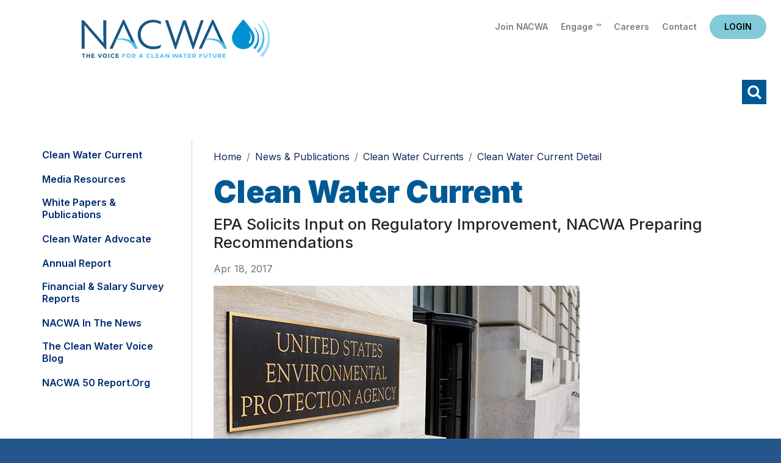

--- FILE ---
content_type: text/html; charset=utf-8
request_url: https://www.nacwa.org/news-publications/clean-water-current-archives/clean-water-current/2017/04/18/epa-solicits-input-on-regulatory-improvement-nacwa-preparing-recommendations
body_size: 46437
content:
 <!DOCTYPE html> <html lang="en"> <head> <meta charset="utf-8" /> <title>
	EPA Solicits Input on Regulatory Improvement, NACWA Preparing Recommendations
</title> <link href="/ResourcePackages/Bootstrap4/assets/dist/css/main.min.css?package=Bootstrap4" rel="stylesheet" type="text/css" /> <meta name="viewport" content="width=device-width, initial-scale=1, shrink-to-fit=no"> <script src="https://ajax.googleapis.com/ajax/libs/jquery/3.5.1/jquery.min.js"></script> <script src="/ResourcePackages/Bootstrap4/assets/dist/js/bootstrap.min.js"></script> <link href="https://fonts.googleapis.com/css2?family=Inter:wght@400;500;600;700;800;900&display=swap" rel="stylesheet"> <link rel="stylesheet" media="screen" href="//use.fontawesome.com/releases/v5.4.1/css/all.css"> <link rel="stylesheet" media="screen" href="/CSS/nacwa2020/jquery-simple-mobilemenu.css"> <link href="/backtotop/css/backTop.css" type="text/css" rel="stylesheet" media="all"> <link href="//kendo.cdn.telerik.com/2020.3.1118/styles/kendo.common.min.css" media="all" rel="stylesheet" type="text/css"> <link href="/CSS/nacwa2020/2020nacwa.css?v1.3" rel="stylesheet" type="text/css"> <!-- Google tag (gtag.js) --> <script async src="https://www.googletagmanager.com/gtag/js?id=G-EJGD0H9EQT"></script> <script>
  window.dataLayer = window.dataLayer || [];
  function gtag(){dataLayer.push(arguments);}
  gtag('js', new Date());

  gtag('config', 'G-EJGD0H9EQT');
    </script> <script type="text/javascript">

    $(document).ready (function () {
        jQuery(".mobileNavTop").detach().appendTo('.mobile_menu_top');
    });
</script><meta name="Generator" content="Sitefinity 15.2.8424.0 DX" /><link rel="canonical" href="https://www.nacwa.org/news-publications/news-detail/2017/04/18/epa-solicits-input-on-regulatory-improvement-nacwa-preparing-recommendations" /><meta name="viewport" content="width=device-width, initial-scale=1.0" /><script type="text/javascript">
	(function() {var _rdDeviceWidth = (window.innerWidth > 0) ? window.innerWidth : screen.width;var _rdDeviceHeight = (window.innerHeight > 0) ? window.innerHeight : screen.height;var _rdOrientation = (window.width > window.height) ? 'landscape' : 'portrait';})();
</script></head> <body  class="subsubpage"> <script src="/ScriptResource.axd?d=6DQe8ARl7A9TiuWej5ttCr9myuljUCr35mpK2uL_CePZkPbTSeXlcCMJeapvsHyfbpB-MZHbHahsu1BW8e_7uFtgmNObv-KlKoz-P63dyQs8vBQqvPStR_9EGUjSsJvHJ9afNbRYQePE2HIe_ARL61FB5YbkPoRwXR-LhYW687EWJZip9-Mo8uSrsxYc74sZ0&amp;t=ffffffffb57ac1f5" type="text/javascript"></script><script src="/ScriptResource.axd?d=74FHISOx3fOPKwLxL0RMYlNtmgvbvgx_AEnbBp6nqF9PaeqpGV3bL9Cy3gCtchnTC2_e0XeLYJAGKiBGt5x5EmYtiybPgtUHFtcrF4MVD0iWwBtZhn0G7ph9mL4Tu9Yf38DUAKqEXB8lkl9lhdWALZ3MYp_74mIt84AmOGR-UgZyFv_M-J9kCFUrgj-Sze8l0&amp;t=ffffffffb57ac1f5" type="text/javascript"></script><script src="/ScriptResource.axd?d=BipRCKUteAIr0PTUVR7xo7MQNLlTL1usoeWcf5M3Ox095lPzlQW3k6TbQRVL60LXI4Wkvr-ShtPzLxCIRZVnZFal6AIq7aIGz7taFDh88-leNFgtuP_xHnnOeBHA1DwxFS9Hw2k1oHFVSnRgQqcQk_Q7jLhBrFcqy1ZRqPSd5_YrJmAXCftimDHxr-Rjd93s0&amp;t=ffffffffb57ac1f5" type="text/javascript"></script> <header class="px-4 pt-3"> <div class="headerTop d-flex flex-column flex-md-row"> <div class="headlogo order-2 order-md-1 p-3 text-center text-md-left"><a href="/home">Home</a></div> <div class="utility order-1 order-md-2 flex-grow-1 text-right pt-2"> <div class="utilityLinks">
<div id="utilityNavHere_TC6AE125E023_Col00" class="sf_colsIn" data-sf-element="Container" data-placeholder-label="NonSearchableContainer">
<div >
    <div ><a href="/about-us/join-nacwa">Join NACWA</a>
<a href="https://www.nacwaengage.org/home/memberhome">Engage &trade;</a>
<a href="https://jobs.nacwa.org/jobs">Careers</a>
<a href="/about-us/staff-directory">Contact</a></div>    
</div>
</div>

</div> <div class="headlogin">
<div id="loginHere_TC6AE125E022_Col00" class="sf_colsIn" data-sf-element="Container" data-placeholder-label="NonSearchableContainer"><div id="data">
    <small>Loading...</small>
</div>

<script language="JavaScript">
    (function ($) {
        $(function () {
            $.ajax({
                url: '/rest-api/ajax-widget-data?url=' + window.location.href,
                cache: false,
                success: function (response) {
                    debugger;
                    if (response && response.ViewData) {
                        var data = response.ViewData;
                        $('#data')[0].innerHTML = data;
                    }
                    else {
                        $('#data')[0].innerHTML = "Unknown response (" + response + ")";
                    }
                }
            });
        });
    }(jQuery));
</script>
</div></div> </div> </div> <div class="headerBtm mt-0 mt-md-2 text-right"> <div class="navwrap">
<div id="navHere_TC6AE125E021_Col00" class="sf_colsIn" data-sf-element="Container" data-placeholder-label="NonSearchableContainer">




<div  style="display:none" class="vtcDDown">

        

        

        <div class="sfNavWrp sfNavHorizontalDropDownWrp" id='navbar-1'>
            <ul id="navigationUl"  class="sfNavHorizontalDropDown sfNavList">
        <li >
            <a href="/my-nacwa" >My NACWA</a>
        </li>
        <li >
            <a  href="/issues-in-depth" id='navbarDropdownMenuLink-1'>Issues Overview</a>
            <ul id='childNodesContainer'>
                            <li>
                <a  href="/issues-in-depth/paying-for-clean-water" >Paying for Clean Water</a>
            </li>
            <li>
                <a  href="/issues-in-depth/advancing-smarter-more-holistic-regulations" >Advancing Smarter Regulations &amp; Enforcement</a>
            </li>
            <li>
                <a  href="/issues-in-depth/promoting-innovation-to-address-21st-century-challenges" >Promoting Innovation to Address 21st Century Challenges</a>
            </li>
            <li>
                <a  href="/issues-in-depth/modernizing-the-clean-water-paradigm" >Modernizing the Clean Water Paradigm</a>
            </li>

            </ul>
        </li>
        <li >
            <a  href="/advocacy-analysis" id='navbarDropdownMenuLink-1'>Advocacy &amp; Analysis</a>
            <ul id='childNodesContainer'>
                            <li>
                <a  href="/advocacy-analysis/advocacy-alerts" >Advocacy Alerts</a>
            </li>
            <li>
                <a href="/advocacy-analysis/campaigns" >
                    Advocacy Priorities 

                </a>
                <ul id='childNodesContainer'>
                                <li>
                <a href="/advocacy-analysis/campaigns/pfas" >
                    PFAS

                </a>
                <ul id='childNodesContainer'>
                                <li>
                <a  href="/advocacy-analysis/campaigns/pfas/biosolids-communications-toolkit" >Biosolids Communications Toolkit&#160;</a>
            </li>

                </ul>
            </li>
            <li>
                <a  href="/advocacy-analysis/campaigns/environmental-justice" >Environmental Justice</a>
            </li>
            <li>
                <a  href="/advocacy-analysis/campaigns/biosolids" >Biosolids</a>
            </li>
            <li>
                <a  href="/advocacy-analysis/campaigns/communications" >Communications </a>
            </li>
            <li>
                <a  href="/advocacy-analysis/campaigns/climate-adaptation-resiliency" >Climate Adaptation &amp; Resiliency</a>
            </li>
            <li>
                <a  href="/advocacy-analysis/campaigns/nutrients-farm-bill" >Nutrients &amp; Farm Bill </a>
            </li>
            <li>
                <a  href="/advocacy-analysis/campaigns/infrastructure-funding-affordability" >Infrastructure Funding &amp; Affordability </a>
            </li>
            <li>
                <a  href="/advocacy-analysis/campaigns/water-infrastructure-flexibility-act" >Integrated Planning </a>
            </li>
            <li>
                <a  href="/advocacy-analysis/campaigns/national-stormwater-advocacy-network" >Stormwater</a>
            </li>
            <li>
                <a  href="/advocacy-analysis/campaigns/toilets-are-not-trashcans" >Toilets Are Not Trashcans</a>
            </li>
            <li>
                <a  href="/advocacy-analysis/campaigns/tax-exempt-municipal-bond-resource-hub" >Tax-Exempt Municipal Bonds</a>
            </li>
            <li>
                <a  href="/advocacy-analysis/campaigns/affordable-water-resilient-communities-campaign" >Affordable Water, Resilient Communities Campaign</a>
            </li>
            <li>
                <a  href="/advocacy-analysis/campaigns/cwa-sdwa-intersection" >CWA-SDWA Intersection</a>
            </li>
            <li>
                <a  href="/advocacy-analysis/campaigns/water-resources-utility-of-the-future" >Water Resources Utility of the Future </a>
            </li>
            <li>
                <a  href="/advocacy-analysis/campaigns/water-quality-nutrients-nonpoint-source-issues" >Water Quantity/Water Quality Nexus </a>
            </li>

                </ul>
            </li>
            <li>
                <a  href="/advocacy-analysis/congressional-tb" >Congressional Toolbox</a>
            </li>
            <li>
                <a  href="/advocacy-analysis/legislative-updates" >Legislative Updates</a>
            </li>
            <li>
                <a  href="/advocacy-analysis/regulatory-updates" >Regulatory Updates</a>
            </li>
            <li>
                <a  href="/advocacy-analysis/communications-updates" >Communications Updates</a>
            </li>
            <li>
                <a  href="/advocacy-analysis/litigation-tracking" >Litigation Tracking</a>
            </li>

            </ul>
        </li>
        <li >
            <a  href="/news-publications" id='navbarDropdownMenuLink-1'>News &amp; Publications</a>
            <ul id='childNodesContainer'>
                            <li>
                <a  href="/news-publications/clean-water-current---clean-current" >Clean Water Current</a>
            </li>
            <li>
                <a  href="/news-publications/media-resources" >Media Resources</a>
            </li>
            <li>
                <a  href="/news-publications/white-papers-publications" >White Papers &amp; Publications</a>
            </li>
            <li>
                <a  href="/news-publications/clean-water-advocate" >Clean Water Advocate</a>
            </li>
            <li>
                <a  href="/news-publications/annual-report" >Annual Report</a>
            </li>
            <li>
                <a  href="/news-publications/financial-survey-nacwa-index" >Financial &amp; Salary Survey Reports</a>
            </li>
            <li>
                <a  href="/news-publications/nacwa-news" >NACWA in the News</a>
            </li>
            <li>
                <a  href="/news-publications/the-water-voice" >The Clean Water Voice Blog</a>
            </li>
            <li>
                <a  href="/news-publications/nacwa-50-report" >NACWA 50 Report.org</a>
            </li>

            </ul>
        </li>
        <li >
            <a  href="/conferences-events" id='navbarDropdownMenuLink-1'>Conferences &amp; Events</a>
            <ul id='childNodesContainer'>
                            <li>
                <a  href="/conferences-events/events-at-a-glance" >Events at a Glance</a>
            </li>
            <li>
                <a  href="/conferences-events/2026-winter-conference" >2026 Winter Conference</a>
            </li>
            <li>
                <a  href="/conferences-events/26sponsorship" >Sponsorship Opportunities</a>
            </li>
            <li>
                <a  href="/conferences-events/events-archive" >Events Archive</a>
            </li>

            </ul>
        </li>
        <li >
            <a  href="/resources" id='navbarDropdownMenuLink-1'>Resources</a>
            <ul id='childNodesContainer'>
                            <li>
                <a  href="/resources/my-nacwa" >My NACWA</a>
            </li>
            <li>
                <a  href="/resources/membership-directory" >Membership Directory</a>
            </li>
            <li>
                <a  href="/resources/career-center" >Clean Water Careers</a>
            </li>
            <li>
                <a  href="/resources/congressional-toolbox" >Congressional Toolbox</a>
            </li>
            <li>
                <a  href="/resources/core-leadership" >Core Leadership</a>
            </li>

            </ul>
        </li>
        <li >
            <a  href="/about-us" id='navbarDropdownMenuLink-1'>About Us</a>
            <ul id='childNodesContainer'>
                            <li>
                <a href="/about-us/join-nacwa" >
                    Join NACWA

                </a>
                <ul id='childNodesContainer'>
                                <li>
                <a  href="/about-us/join-nacwa/how-to-join" >How to Join</a>
            </li>
            <li>
                <a  href="/about-us/join-nacwa/why-nacwa-why-now" >Why NACWA? Why Now?</a>
            </li>
            <li>
                <a  href="/about-us/join-nacwa/membership-dues-schedule" >Membership Dues</a>
            </li>
            <li>
                <a  href="/about-us/join-nacwa/request-information" >Request Information</a>
            </li>

                </ul>
            </li>
            <li>
                <a  href="/about-us/board-of-directors" >Board of Directors</a>
            </li>
            <li>
                <a  href="/about-us/committees-workgroups" >Committees</a>
            </li>
            <li>
                <a  href="/about-us/member-agencies-affiliates" >Member Agencies &amp; Affiliates</a>
            </li>
            <li>
                <a  href="/about-us/staff-directory" >Staff Directory</a>
            </li>
            <li>
                <a href="/about-us/awards" >
                    Awards Programs

                </a>
                <ul id='childNodesContainer'>
                                <li>
                <a  href="/about-us/awards/nacwa-awards-shop" >Awards Shop</a>
            </li>
            <li>
                <a href="/about-us/awards/cwa" >
                    Clean Water Advocate Recognition Program

                </a>
                <ul id='childNodesContainer'>
                                <li>
                <a  href="/about-us/awards/cwa/advocacy-honorees" >Current CWA Honorees</a>
            </li>
            <li>
                <a  href="/about-us/awards/cwa/cwa-past-honorees" >CWA Past Honorees</a>
            </li>

                </ul>
            </li>
            <li>
                <a href="/about-us/awards/eim" >
                    Excellence in Management Recognition Program

                </a>
                <ul id='childNodesContainer'>
                                <li>
                <a  href="/about-us/awards/eim/eim-past-honorees" >EIM Past Honorees</a>
            </li>

                </ul>
            </li>
            <li>
                <a href="/about-us/awards/hall-of-fame" >
                    Hall of Fame

                </a>
                <ul id='childNodesContainer'>
                                <li>
                <a  href="/about-us/awards/hall-of-fame/hall-of-fame-past-honorees" >Hall of Famers</a>
            </li>

                </ul>
            </li>
            <li>
                <a href="/about-us/awards/neaa" >
                    National Environmental Achievement Awards

                </a>
                <ul id='childNodesContainer'>
                                <li>
                <a  href="/about-us/awards/neaa/neaa-honorees" >Current NEAA Honorees</a>
            </li>
            <li>
                <a  href="/about-us/awards/neaa/neaa-past-honorees" >NEAA Past Honorees</a>
            </li>

                </ul>
            </li>
            <li>
                <a href="/about-us/awards/peak" >
                    Peak Performance Awards

                </a>
                <ul id='childNodesContainer'>
                                <li>
                <a  href="/about-us/awards/peak/peak-application" >Peak Award Application</a>
            </li>
            <li>
                <a  href="/about-us/awards/peak/peak-honorees" >Current Peak Honorees</a>
            </li>
            <li>
                <a  href="/about-us/awards/peak/peak-past-honorees" >Peak Past Honorees</a>
            </li>
            <li>
                <a  href="/about-us/awards/peak/peak-video-archive" >Peak Video Archive</a>
            </li>
            <li>
                <a  href="/about-us/awards/peak/peak-performance-wear" >Peak Performance Wear</a>
            </li>

                </ul>
            </li>
            <li>
                <a  href="/about-us/awards/uotft" >Utility of the Future Today Recognition Program</a>
            </li>

                </ul>
            </li>
            <li>
                <a  href="/about-us/member-spotlight" >Member Spotlight</a>
            </li>
            <li>
                <a  href="/about-us/association-governance" >Association Governance</a>
            </li>

            </ul>
        </li>
            </ul>
        </div>

</div>







<script type="text/javascript">
    function navReady() {
       
        $(".vtcDDown").css("display", "block");
        $("#childNodesContainer").width(500);
    }
 
    $(document).ready(function ($) {
        var whetherToOpenOnClick = false;

        var kendoMenu = $('.sfNavHorizontalDropDown').not('.k-menu').kendoMenu({
            animation: false,
            openOnClick: whetherToOpenOnClick,
            open:
            
                function (e) {
                if (window.DataIntelligenceSubmitScript) {
                    var item = $(e.item);

                    DataIntelligenceSubmitScript._client.sentenceClient.writeSentence({
                        predicate: "Toggle navigation",
                        object: item.find("a:first").text(),
                        objectMetadata: [
                                                    {
                                                        'K': 'PageTitle',
                                                        'V': document.title
                                                    },
                                                    {
                                                        'K': 'PageUrl',
                                                        'V': location.href
                                                    }
                        ]
                    });
                }
                }
        }).data('kendoMenu');

        if (whetherToOpenOnClick && kendoMenu) {
            jQuery(kendoMenu.element).find("li:has(ul) > a").attr("href", "javascript:void(0)");
        }

        navReady();
    });


</script>
</div></div> <a class="schike" href="#">Search</a> </div> </header> <div class="searchwrap"> <div class="searchinner"> <div class="container p-2"> <div class="row"> <div class="col"><div class="schInner"><div class="schhere">

<div class="form-inline">
<div class="form-group sf-search-input-wrapper" role="search">
    <input type="search" title="Search input" placeholder="Search" id="2ef26921-359c-49d8-8243-291bdd6f344b" class="form-control" value="" aria-autocomplete="both" aria-describedby='SearchInfo-1' />
    <button type="button" class="btn btn-primary ml-2" id="e3364a62-1f94-4399-b8e5-8a0da988d9d0" >Search</button>
    <span id='SearchInfo-1' aria-hidden="true" hidden>When autocomplete results are available use up and down arrows to review and enter to select.</span>
</div>

<input type="hidden" data-sf-role="resultsUrl" value="/search-results" />
<input type="hidden" data-sf-role="indexCatalogue" value="main" />
<input type="hidden" data-sf-role="wordsMode" value="AllWords" />
<input type="hidden" data-sf-role="disableSuggestions" value='true' />
<input type="hidden" data-sf-role="minSuggestionLength" value="3" />
<input type="hidden" data-sf-role="suggestionFields" value="Title,Content" />
<input type="hidden" data-sf-role="language" value="en" />
<input type="hidden" data-sf-role="siteId" value="f1bf76be-1dca-4780-8218-29ed1fc8ff42" />
<input type="hidden" data-sf-role="suggestionsRoute" value="/restapi/search/suggestions" />
<input type="hidden" data-sf-role="searchTextBoxId" value='#2ef26921-359c-49d8-8243-291bdd6f344b' />
<input type="hidden" data-sf-role="searchButtonId" value='#e3364a62-1f94-4399-b8e5-8a0da988d9d0' />
</div>




</div><a id="schclose" href="javascript:void(0)">X</a></div></div> </div> </div> </div> </div> <main class="pt-3"> <div class="container pb-3"> <div class="row"> <div class="l3Columns"> <div class="l3Left"> <div class="leftNav">
<div id="l3leftcolHolder_TC6AE125E020_Col00" class="sf_colsIn" data-sf-element="Container" data-placeholder-label="NonSearchableContainer">




<div>
    

      <ul class="collapsibleNav">
     <li class="">

                 <a href="/news-publications/clean-water-current---clean-current" target="_self">Clean Water Current</a>

</li>
     <li class="">

                 <a href="/news-publications/media-resources" target="_self">Media Resources</a>

</li>
     <li class="">

                 <a href="/news-publications/white-papers-publications" target="_self">White Papers &amp; Publications</a>

</li>
     <li class="">

                 <a href="/news-publications/clean-water-advocate" target="_self">Clean Water Advocate</a>

</li>
     <li class="">

                 <a href="/news-publications/annual-report" target="_self">Annual Report</a>

</li>
     <li class="">

                 <a href="/news-publications/financial-survey-nacwa-index" target="_self">Financial &amp; Salary Survey Reports</a>

</li>
     <li class="">

                 <a href="/news-publications/nacwa-news" target="_self">NACWA in the News</a>

</li>
     <li class="">

                 <a href="/news-publications/the-water-voice" target="_self">The Clean Water Voice Blog</a>

</li>
     <li class="">

                 <a href="/news-publications/nacwa-50-report" target="_blank">NACWA 50 Report.org</a>

</li>
    </ul>
    <script>
        var toggler = document.getElementsByClassName("toggleTree mainTree");
        var i;

        for (i = 0; i < toggler.length; i++) {
            toggler[i].addEventListener("click", function () {
                this.parentElement.querySelector(".nested").classList.toggle("active");
                this.classList.toggle("tt-down");
            });
        }
        $(".current > ul.nested").addClass('active');
        $(".current > .toggleTree").addClass('tt-down');
    </script>
</div>





</div></div> <div></div> </div> <div class="l3Right"> <div class="px-3 px-lg-0"> <div class="l3crumbs py-2">
<div id="breadSocialHolder_TC6AE125E019_Col00" class="sf_colsIn" data-sf-element="Container" data-placeholder-label="NonSearchableContainer">
<div>
    <nav aria-label="Full path to the current page">
        <ol class="sf-breadscrumb breadcrumb">
                    <li class="breadcrumb-item"><a href="/">Home </a></li>
                    <li class="breadcrumb-item"><a href="/news-publications">News &amp; Publications </a></li>
                    <li class="breadcrumb-item"><a href="/news-publications/clean-water-current-archives">Clean Water Currents </a></li>
                    <li class="breadcrumb-item active" aria-current="page">Clean Water Current Detail</li>
        </ol>
    </nav>
</div>
</div></div> <div class="l3title">
</div> <div class="l3content">
<div class='sfContentBlock'><h1>Clean Water Current</h1>

</div>
<div >
    <h3>
        <span >EPA Solicits Input on Regulatory Improvement, NACWA Preparing Recommendations</span>

    </h3>

    <div class="text-muted my-3">
        Apr 18, 2017
        
        
    </div>
    <div ><p><img src="/images/default-source/clean-water-current/2017-04-18/top.jpg?sfvrsn=ffc3ea61_0" data-displaymode="Original" alt="top" title="top" style="margin-bottom: 10px;" /><br />
EPA published a request for comment in the <a href="https://www.gpo.gov/fdsys/pkg/FR-2017-04-13/pdf/2017-07500.pdf">Federal Register</a> on April 13, in response to President Trump&rsquo;s Executive Order 13777 on <a href="https://www.whitehouse.gov/the-press-office/2017/02/24/presidential-executive-order-enforcing-regulatory-reform-agenda">Enforcing the Regulatory Reform Agenda</a>, seeking input on federal regulations that may be appropriate for repeal, replacement or modification. The notice requests feedback from the public by May 15, and asks that comments be as specific as possible and include any supporting data or information, including cost impacts.</p>
<p>In addition, the Office of Water is planning to hold a virtual public listening session from 11:00 am ET to 2:00 pm ET on May 2, to solicit input on water-related rules. The water office along with the other program offices at EPA have also been instructed by EPA Administrator Scott Pruitt to conduct their own information gathering efforts&mdash;separate from the April 13 notice&mdash;and to provide a report to the Agency&rsquo;s Regulatory Reform Task Force by May 15. &nbsp;&nbsp;</p>
<p>For several months, NACWA has been working with a Task Force of NACWA Board and committee leaders to develop the Association&rsquo;s own list of regulatory improvement ideas. A draft version of that document is available for interested NACWA members -- to review the document, please contact <a href="mailto:chornback@nacwa.org">Chris Hornback</a>.&nbsp; NACWA is working to engage the Agency in a meaningful dialogue on the issues identified in the document, and welcomes your feedback and comments. NACWA plans to provide input in response to the April 13 notice, but will also continue to leverage its existing relationships with EPA to pursue ideas for regulatory improvement outside of this public input process.</p>
<p>While EPA is likely to receive a tremendous number of comments in response to the April 13 notice, including many opposing the repeal of any regulations, NACWA encourages its members with specific concerns or ideas for rules needing reform to submit those by the May 15 deadline following the instructions in the Federal Register. NACWA&rsquo;s separate regulatory improvement efforts with EPA will not be able to address every rule or issue that members identify, so we encourage you to submit your own ideas directly to EPA as well. &nbsp; &nbsp;</p>
<p>NACWA will be meeting with EPA several times over the coming weeks, including an April 26 briefing session from key administration leaders on the regulatory reform effort.&nbsp;The Association will provide members an update on its continuing efforts to engage the new administration, including details on the upcoming Office of Water listening session.</p></div>

    
</div></div> </div> </div> </div> </div> </div><div>
</div> </main> <footer class="py-5"> <div class="container"> <div class="row"> <div class="col-12 col-lg-3 footOne"> 
<div id="footOne_TC6AE125E024_Col00" class="sf_colsIn" data-sf-element="Container" data-placeholder-label="NonSearchableContainer">
<div class="mb-3" >
    <div ><a href="/home"><img src="/images/default-source/default-2021/nacwa-logo-white-f.svg?sfvrsn=10fb61_0" alt="nacwa-logo-white-f" title="nacwa-logo-white-f" data-displaymode="Original" /></a></div>    
</div>
</div><div id="footOne_TC6AE125E025_Col00" class="sf_colsIn" data-sf-element="Container" data-placeholder-label="NonSearchableContainer">
<div >
    <div ><p>1130 Connecticut Ave NW<br />Suite 1050<br />Washington D.C. 20036</p><p><em class="fas fa-phone"></em>&nbsp;202.833.2672</p><p><em class="fas fa-fax"></em>&nbsp;888.267.9505</p><p><em class="fas fa-envelope"></em>&nbsp;<a href="mailto:info@nacwa.org">info@nacwa.org</a></p></div>    
</div>
</div> </div> <div class="col-12 col-lg-9"> <div class="row"> <div class="col-12 col-md-4 footTwo"> 
<div id="footTwo_TC6AE125E030_Col00" class="sf_colsIn" data-sf-element="Container" data-placeholder-label="NonSearchableContainer">
<div >
    <div ><ul class="list-unstyled"><li><a href="/issues-in-depth">Issues Overview</a></li><li><a href="/news-publications">News &amp; Publications</a></li><li><a href="/resources">Resources</a></li></ul></div>    
</div>
</div> </div> <div class="col-12 col-md-4  footThree"> 
<div id="footThree_TC6AE125E029_Col00" class="sf_colsIn" data-sf-element="Container" data-placeholder-label="NonSearchableContainer">
<div >
    <div ><ul class="list-unstyled"><li><a href="/advocacy-analysis">Advocacy &amp; Analysis</a></li><li><a href="/conferences-events">Conferences &amp; Events</a></li><li><a href="/about-us">About Us</a></li></ul></div>    
</div>
</div> </div> <div class="ccol-12 col-md-4 footFour"> 
<div id="footFour_TC6AE125E028_Col00" class="sf_colsIn" data-sf-element="Container" data-placeholder-label="NonSearchableContainer">
<div >
    <div >Follow Us
<div class="footsocial"><a class="fs-fb" href="https://www.facebook.com/National-Association-of-Clean-Water-Agencies-1861367844098838/"></a><a class="fs-tw" href="https://twitter.com/nacwa"></a><a class="fs-li" href="https://www.linkedin.com/company/national-association-of-clean-water-agencies-nacwa-"></a><a class="fs-yt" href="https://www.youtube.com/nacwaorg"></a></div></div>    
</div>
</div> </div> </div> <div class="footUtCright"> <div class="row"><div class="col-12 col-lg-8 footUtility">
<div id="footUtility_TC6AE125E026_Col00" class="sf_colsIn" data-sf-element="Container" data-placeholder-label="NonSearchableContainer">
<div >
    <div ><a href="/terms-conditions">Terms of Use</a>&nbsp;|&nbsp;<a href="/sitemap">Sitemap</a>&nbsp;|&nbsp;<a href="/about-us/staff-directory">Contact Us</a></div>    
</div>
</div></div><div class="col-12 col-lg-4 footUtility">
<div id="footCright_TC6AE125E027_Col00" class="sf_colsIn" data-sf-element="Container" data-placeholder-label="NonSearchableContainer">
<div >
    <div >&copy; 2026 NACWA</div>    
</div>
</div></div></div> </div> </div> </div> </div> </footer> <a id='backTop'>Back To Top</a> <div class="mobileNavTop"> 

<div class="form-inline">
<div class="form-group sf-search-input-wrapper" role="search">
    <input type="search" title="Search input" placeholder="Search" id="e9a0e5b7-0eef-4f08-84ae-6b2b69e06cc6" class="form-control" value="" aria-autocomplete="both" aria-describedby='SearchInfo-2' />
    <button type="button" class="btn btn-primary ml-2" id="39d54b55-5e45-436d-bf1f-14e6378ea672" >Search</button>
    <span id='SearchInfo-2' aria-hidden="true" hidden>When autocomplete results are available use up and down arrows to review and enter to select.</span>
</div>

<input type="hidden" data-sf-role="resultsUrl" value="/search-results" />
<input type="hidden" data-sf-role="indexCatalogue" value="main" />
<input type="hidden" data-sf-role="wordsMode" value="AllWords" />
<input type="hidden" data-sf-role="disableSuggestions" value='true' />
<input type="hidden" data-sf-role="minSuggestionLength" value="3" />
<input type="hidden" data-sf-role="suggestionFields" value="Title,Content" />
<input type="hidden" data-sf-role="language" value="en" />
<input type="hidden" data-sf-role="siteId" value="f1bf76be-1dca-4780-8218-29ed1fc8ff42" />
<input type="hidden" data-sf-role="suggestionsRoute" value="/restapi/search/suggestions" />
<input type="hidden" data-sf-role="searchTextBoxId" value='#e9a0e5b7-0eef-4f08-84ae-6b2b69e06cc6' />
<input type="hidden" data-sf-role="searchButtonId" value='#39d54b55-5e45-436d-bf1f-14e6378ea672' />
</div>




<div id="mobileTop_TC6AE125E032_Col00" class="sf_colsIn" data-sf-element="Container" data-placeholder-label="NonSearchableContainer">
<div class="mobile-eyebrow" >
    <div ><a class="ebJoin" href="/about-us/join-nacwa">Join NACWA</a> <a class="ebEngage" href="https://www.nacwaengage.org/home/memberhome">Engage&trade;</a>
<a class="ebCareers" href="/resources/career-center">Careers</a> <a class="ebContact" href="/about-us/staff-directory">Contact Us</a><!-- HIDING BLOG LINK <a class="ebBlog" href="https://thewatervoice.org/" target="_blank">Blog</a> --></div>    
</div>
</div> </div> 
<div id="mobileBottom_TC6AE125E031_Col00" class="sf_colsIn" data-sf-element="Container" data-placeholder-label="NonSearchableContainer">



<div>
    
    <ul class="mobile_menu">
        <div class="mobile_menu_top"></div>    
    <li class="">

            <a href="/my-nacwa" target="_self">My NACWA</a>

    </li>
    <li class="">

            <a href="/issues-in-depth" target="_self">Issues Overview</a><span></span>

                <ul class="submenu">
    <li class="">

            <a href="/issues-in-depth/paying-for-clean-water" target="_self">Paying for Clean Water</a>

    </li>
    <li class="">

            <a href="/issues-in-depth/advancing-smarter-more-holistic-regulations" target="_self">Advancing Smarter Regulations &amp; Enforcement</a>

    </li>
    <li class="">

            <a href="/issues-in-depth/promoting-innovation-to-address-21st-century-challenges" target="_self">Promoting Innovation to Address 21st Century Challenges</a>

    </li>
    <li class="">

            <a href="/issues-in-depth/modernizing-the-clean-water-paradigm" target="_self">Modernizing the Clean Water Paradigm</a>

    </li>
                </ul>
    </li>
    <li class="">

            <a href="/advocacy-analysis" target="_self">Advocacy &amp; Analysis</a><span></span>

                <ul class="submenu">
    <li class="">

            <a href="/advocacy-analysis/advocacy-alerts" target="_self">Advocacy Alerts</a>

    </li>
    <li class="">

            <a href="/advocacy-analysis/campaigns" target="_self">Advocacy Priorities </a><span></span>

                <ul class="submenu">
    <li class="">

            <a href="/advocacy-analysis/campaigns/pfas" target="_self">PFAS</a><span></span>

                <ul class="submenu">
    <li class="">

            <a href="/advocacy-analysis/campaigns/pfas/biosolids-communications-toolkit" target="_self">Biosolids Communications Toolkit&#160;</a>

    </li>
                </ul>
    </li>
    <li class="">

            <a href="/advocacy-analysis/campaigns/environmental-justice" target="_self">Environmental Justice</a>

    </li>
    <li class="">

            <a href="/advocacy-analysis/campaigns/biosolids" target="_self">Biosolids</a>

    </li>
    <li class="">

            <a href="/advocacy-analysis/campaigns/communications" target="_self">Communications </a>

    </li>
    <li class="">

            <a href="/advocacy-analysis/campaigns/climate-adaptation-resiliency" target="_self">Climate Adaptation &amp; Resiliency</a>

    </li>
    <li class="">

            <a href="/advocacy-analysis/campaigns/nutrients-farm-bill" target="_self">Nutrients &amp; Farm Bill </a>

    </li>
    <li class="">

            <a href="/advocacy-analysis/campaigns/infrastructure-funding-affordability" target="_self">Infrastructure Funding &amp; Affordability </a>

    </li>
    <li class="">

            <a href="/advocacy-analysis/campaigns/water-infrastructure-flexibility-act" target="_self">Integrated Planning </a>

    </li>
    <li class="">

            <a href="/advocacy-analysis/campaigns/national-stormwater-advocacy-network" target="_self">Stormwater</a>

    </li>
    <li class="">

            <a href="/advocacy-analysis/campaigns/toilets-are-not-trashcans" target="_self">Toilets Are Not Trashcans</a>

    </li>
    <li class="">

            <a href="/advocacy-analysis/campaigns/tax-exempt-municipal-bond-resource-hub" target="_self">Tax-Exempt Municipal Bonds</a>

    </li>
    <li class="">

            <a href="/advocacy-analysis/campaigns/affordable-water-resilient-communities-campaign" target="_blank">Affordable Water, Resilient Communities Campaign</a>

    </li>
    <li class="">

            <a href="/advocacy-analysis/campaigns/cwa-sdwa-intersection" target="_self">CWA-SDWA Intersection</a>

    </li>
    <li class="">

            <a href="/advocacy-analysis/campaigns/water-resources-utility-of-the-future" target="_self">Water Resources Utility of the Future </a>

    </li>
    <li class="">

            <a href="/advocacy-analysis/campaigns/water-quality-nutrients-nonpoint-source-issues" target="_self">Water Quantity/Water Quality Nexus </a>

    </li>
                </ul>
    </li>
    <li class="">

            <a href="/advocacy-analysis/congressional-tb" target="_self">Congressional Toolbox</a>

    </li>
    <li class="">

            <a href="/advocacy-analysis/legislative-updates" target="_self">Legislative Updates</a>

    </li>
    <li class="">

            <a href="/advocacy-analysis/regulatory-updates" target="_self">Regulatory Updates</a>

    </li>
    <li class="">

            <a href="/advocacy-analysis/communications-updates" target="_self">Communications Updates</a>

    </li>
    <li class="">

            <a href="/advocacy-analysis/litigation-tracking" target="_self">Litigation Tracking</a>

    </li>
                </ul>
    </li>
    <li class="current active">

            <a href="/news-publications" target="_self">News &amp; Publications</a><span></span>

                <ul class="submenu">
    <li class="">

            <a href="/news-publications/clean-water-current---clean-current" target="_self">Clean Water Current</a>

    </li>
    <li class="">

            <a href="/news-publications/media-resources" target="_self">Media Resources</a>

    </li>
    <li class="">

            <a href="/news-publications/white-papers-publications" target="_self">White Papers &amp; Publications</a>

    </li>
    <li class="">

            <a href="/news-publications/clean-water-advocate" target="_self">Clean Water Advocate</a>

    </li>
    <li class="">

            <a href="/news-publications/annual-report" target="_self">Annual Report</a>

    </li>
    <li class="">

            <a href="/news-publications/financial-survey-nacwa-index" target="_self">Financial &amp; Salary Survey Reports</a>

    </li>
    <li class="">

            <a href="/news-publications/nacwa-news" target="_self">NACWA in the News</a>

    </li>
    <li class="">

            <a href="/news-publications/the-water-voice" target="_self">The Clean Water Voice Blog</a>

    </li>
    <li class="">

            <a href="/news-publications/nacwa-50-report" target="_blank">NACWA 50 Report.org</a>

    </li>
                </ul>
    </li>
    <li class="">

            <a href="/conferences-events" target="_self">Conferences &amp; Events</a><span></span>

                <ul class="submenu">
    <li class="">

            <a href="/conferences-events/events-at-a-glance" target="_self">Events at a Glance</a>

    </li>
    <li class="">

            <a href="/conferences-events/2026-winter-conference" target="_self">2026 Winter Conference</a>

    </li>
    <li class="">

            <a href="/conferences-events/26sponsorship" target="_blank">Sponsorship Opportunities</a>

    </li>
    <li class="">

            <a href="/conferences-events/events-archive" target="_self">Events Archive</a>

    </li>
                </ul>
    </li>
    <li class="">

            <a href="/resources" target="_self">Resources</a><span></span>

                <ul class="submenu">
    <li class="">

            <a href="/resources/my-nacwa" target="_self">My NACWA</a>

    </li>
    <li class="">

            <a href="/resources/membership-directory" target="_self">Membership Directory</a>

    </li>
    <li class="">

            <a href="/resources/career-center" target="_blank">Clean Water Careers</a>

    </li>
    <li class="">

            <a href="/resources/congressional-toolbox" target="_self">Congressional Toolbox</a>

    </li>
    <li class="">

            <a href="/resources/core-leadership" target="_blank">Core Leadership</a>

    </li>
                </ul>
    </li>
    <li class="">

            <a href="/about-us" target="_self">About Us</a><span></span>

                <ul class="submenu">
    <li class="">

            <a href="/about-us/join-nacwa" target="_self">Join NACWA</a><span></span>

                <ul class="submenu">
    <li class="">

            <a href="/about-us/join-nacwa/how-to-join" target="_self">How to Join</a>

    </li>
    <li class="">

            <a href="/about-us/join-nacwa/why-nacwa-why-now" target="_self">Why NACWA? Why Now?</a>

    </li>
    <li class="">

            <a href="/about-us/join-nacwa/membership-dues-schedule" target="_self">Membership Dues</a>

    </li>
    <li class="">

            <a href="/about-us/join-nacwa/request-information" target="_self">Request Information</a>

    </li>
                </ul>
    </li>
    <li class="">

            <a href="/about-us/board-of-directors" target="_self">Board of Directors</a>

    </li>
    <li class="">

            <a href="/about-us/committees-workgroups" target="_self">Committees</a>

    </li>
    <li class="">

            <a href="/about-us/member-agencies-affiliates" target="_self">Member Agencies &amp; Affiliates</a>

    </li>
    <li class="">

            <a href="/about-us/staff-directory" target="_self">Staff Directory</a>

    </li>
    <li class="">

            <a href="/about-us/awards" target="_self">Awards Programs</a><span></span>

                <ul class="submenu">
    <li class="">

            <a href="/about-us/awards/nacwa-awards-shop" target="_blank">Awards Shop</a>

    </li>
    <li class="">

            <a href="/about-us/awards/cwa" target="_self">Clean Water Advocate Recognition Program</a><span></span>

                <ul class="submenu">
    <li class="">

            <a href="/about-us/awards/cwa/advocacy-honorees" target="_self">Current CWA Honorees</a>

    </li>
    <li class="">

            <a href="/about-us/awards/cwa/cwa-past-honorees" target="_self">CWA Past Honorees</a>

    </li>
                </ul>
    </li>
    <li class="">

            <a href="/about-us/awards/eim" target="_self">Excellence in Management Recognition Program</a><span></span>

                <ul class="submenu">
    <li class="">

            <a href="/about-us/awards/eim/eim-past-honorees" target="_self">EIM Past Honorees</a>

    </li>
                </ul>
    </li>
    <li class="">

            <a href="/about-us/awards/hall-of-fame" target="_self">Hall of Fame</a><span></span>

                <ul class="submenu">
    <li class="">

            <a href="/about-us/awards/hall-of-fame/hall-of-fame-past-honorees" target="_self">Hall of Famers</a>

    </li>
                </ul>
    </li>
    <li class="">

            <a href="/about-us/awards/neaa" target="_self">National Environmental Achievement Awards</a><span></span>

                <ul class="submenu">
    <li class="">

            <a href="/about-us/awards/neaa/neaa-honorees" target="_self">Current NEAA Honorees</a>

    </li>
    <li class="">

            <a href="/about-us/awards/neaa/neaa-past-honorees" target="_self">NEAA Past Honorees</a>

    </li>
                </ul>
    </li>
    <li class="">

            <a href="/about-us/awards/peak" target="_self">Peak Performance Awards</a><span></span>

                <ul class="submenu">
    <li class="">

            <a href="/about-us/awards/peak/peak-application" target="_self">Peak Award Application</a>

    </li>
    <li class="">

            <a href="/about-us/awards/peak/peak-honorees" target="_self">Current Peak Honorees</a>

    </li>
    <li class="">

            <a href="/about-us/awards/peak/peak-past-honorees" target="_self">Peak Past Honorees</a>

    </li>
    <li class="">

            <a href="/about-us/awards/peak/peak-video-archive" target="_self">Peak Video Archive</a>

    </li>
    <li class="">

            <a href="/about-us/awards/peak/peak-performance-wear" target="_blank">Peak Performance Wear</a>

    </li>
                </ul>
    </li>
    <li class="">

            <a href="/about-us/awards/uotft" target="_self">Utility of the Future Today Recognition Program</a>

    </li>
                </ul>
    </li>
    <li class="">

            <a href="/about-us/member-spotlight" target="_self">Member Spotlight</a>

    </li>
    <li class="">

            <a href="/about-us/association-governance" target="_self">Association Governance</a>

    </li>
                </ul>
    </li>
    </ul>
</div>





</div>

 <script src="/backtotop/jquery.backTop.min.js"></script> <script>
        $('#backTop').backTop({
            'position': 1600,
            'speed': 500,
            'color': 'red',
        });
        </script> <script src="/js/scrollClass.min.js"></script> <script src="/js/jquery-simple-mobilemenu.js"></script> <script type="text/javascript" src="//kendo.cdn.telerik.com/2020.3.1118/js/kendo.all.min.js"></script> <script src="/js/nacwa2020scripts.js"></script> <!-- Go to www.addthis.com/dashboard to customize your tools --> <script type="text/javascript" src="//s7.addthis.com/js/300/addthis_widget.js#pubid=ra-605a2eca7817b35d"></script>  <script src="/Frontend-Assembly/Telerik.Sitefinity.Frontend.Search/Mvc/Scripts/SearchBox/Search-box.js?package=Bootstrap4&amp;v=NjE3MjQyODQy" type="text/javascript"></script> </body> </html>
